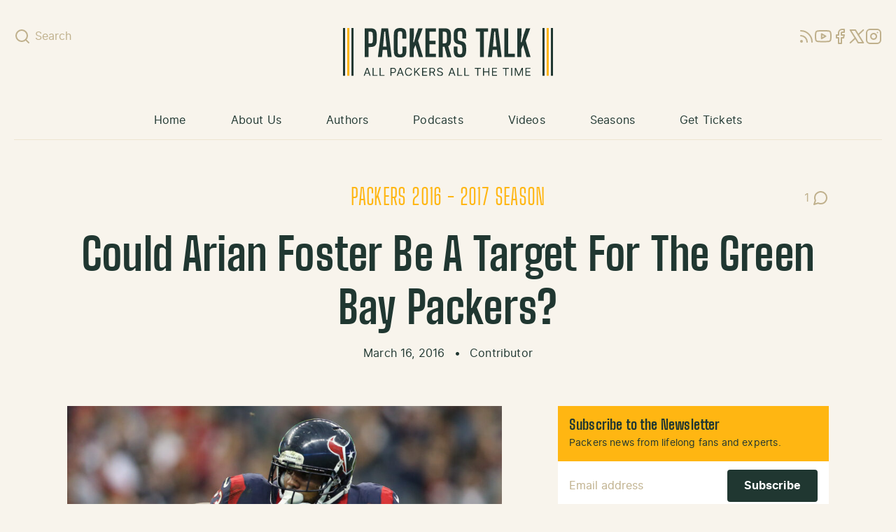

--- FILE ---
content_type: text/html; charset=UTF-8
request_url: https://packerstalk.com/2016/03/16/could-arian-foster-be-a-target-for-the-green-bay-packers/
body_size: 15923
content:
<!doctype html>
<html dir="ltr" lang="en-US">
  <head>
    <meta charset="utf-8">
    <meta name="viewport" content="width=device-width, initial-scale=1">
    <link rel="apple-touch-icon" sizes="180x180" href="/apple-touch-icon.png">
    <link rel="icon" type="image/png" sizes="32x32" href="/favicon-32x32.png">
    <link rel="icon" type="image/png" sizes="16x16" href="/favicon-16x16.png">
    <link rel="manifest" href="/site.webmanifest">
    <link rel="mask-icon" href="/safari-pinned-tab.svg" color="#203731">
    <meta name="msapplication-TileColor" content="#203731">
    <meta name="theme-color" content="#203731">
    <title>Could Arian Foster Be A Target For The Green Bay Packers? | PackersTalk.com Blog Posts and Podcasts</title>

		<!-- All in One SEO Pro 4.5.5 - aioseo.com -->
		<meta name="description" content="Former Pro-Bowler Arian Foster was released by the Houston Texans last week in a move to free up some salary cap space" />
		<meta name="robots" content="max-image-preview:large" />
		<meta name="google-site-verification" content="50jF7Kh3Hau1265sWN4xk4zFIU7MlRwOxJ-Ag7xS1jQ" />
		<meta name="keywords" content="arian foster,green bay packers,packers 2016 - 2017 season" />
		<link rel="canonical" href="https://packerstalk.com/2016/03/16/could-arian-foster-be-a-target-for-the-green-bay-packers/" />
		<meta name="generator" content="All in One SEO Pro (AIOSEO) 4.5.5" />
		<meta property="og:locale" content="en_US" />
		<meta property="og:site_name" content="PackersTalk.com Blog Posts and Podcasts | All Packers All The Time" />
		<meta property="og:type" content="article" />
		<meta property="og:title" content="Could Arian Foster Be A Target For The Green Bay Packers? | PackersTalk.com Blog Posts and Podcasts" />
		<meta property="og:description" content="Former Pro-Bowler Arian Foster was released by the Houston Texans last week in a move to free up some salary cap space" />
		<meta property="og:url" content="https://packerstalk.com/2016/03/16/could-arian-foster-be-a-target-for-the-green-bay-packers/" />
		<meta property="og:image" content="https://packerstalk.com/app/uploads/2016/03/adrianfoster-scaled.jpg" />
		<meta property="og:image:secure_url" content="https://packerstalk.com/app/uploads/2016/03/adrianfoster-scaled.jpg" />
		<meta property="og:image:width" content="2560" />
		<meta property="og:image:height" content="1651" />
		<meta property="article:published_time" content="2016-03-16T19:00:56+00:00" />
		<meta property="article:modified_time" content="2016-03-17T01:48:17+00:00" />
		<meta property="article:publisher" content="https://www.facebook.com/PackersTalkRadioNetwork/" />
		<meta name="twitter:card" content="summary_large_image" />
		<meta name="twitter:site" content="@packerstalknet" />
		<meta name="twitter:title" content="Could Arian Foster Be A Target For The Green Bay Packers? | PackersTalk.com Blog Posts and Podcasts" />
		<meta name="twitter:description" content="Former Pro-Bowler Arian Foster was released by the Houston Texans last week in a move to free up some salary cap space" />
		<meta name="twitter:creator" content="@packerstalknet" />
		<meta name="twitter:image" content="https://packerstalk.com/app/uploads/2016/03/adrianfoster-scaled.jpg" />
		<meta name="twitter:label1" content="Written by" />
		<meta name="twitter:data1" content="Contributor" />
		<meta name="twitter:label2" content="Est. reading time" />
		<meta name="twitter:data2" content="3 minutes" />
		<script type="application/ld+json" class="aioseo-schema">
			{"@context":"https:\/\/schema.org","@graph":[{"@type":"Article","@id":"https:\/\/packerstalk.com\/2016\/03\/16\/could-arian-foster-be-a-target-for-the-green-bay-packers\/#article","name":"Could Arian Foster Be A Target For The Green Bay Packers? | PackersTalk.com Blog Posts and Podcasts","headline":"Could Arian Foster Be A Target For The Green Bay Packers?","author":{"@id":"https:\/\/packerstalk.com\/author\/contributor\/#author"},"publisher":{"@id":"https:\/\/packerstalk.com\/#organization"},"image":{"@type":"ImageObject","url":"\/app\/uploads\/2016\/03\/adrianfoster-scaled.jpg","width":2560,"height":1651,"caption":"Adrian Foster for the Packers?"},"datePublished":"2016-03-16T14:00:56-05:00","dateModified":"2016-03-16T20:48:17-05:00","inLanguage":"en-US","commentCount":1,"mainEntityOfPage":{"@id":"https:\/\/packerstalk.com\/2016\/03\/16\/could-arian-foster-be-a-target-for-the-green-bay-packers\/#webpage"},"isPartOf":{"@id":"https:\/\/packerstalk.com\/2016\/03\/16\/could-arian-foster-be-a-target-for-the-green-bay-packers\/#webpage"},"articleSection":"Packers 2016 - 2017 Season, Arian Foster"},{"@type":"BreadcrumbList","@id":"https:\/\/packerstalk.com\/2016\/03\/16\/could-arian-foster-be-a-target-for-the-green-bay-packers\/#breadcrumblist","itemListElement":[{"@type":"ListItem","@id":"https:\/\/packerstalk.com\/#listItem","position":1,"name":"Home","item":"https:\/\/packerstalk.com\/","nextItem":"https:\/\/packerstalk.com\/2016\/#listItem"},{"@type":"ListItem","@id":"https:\/\/packerstalk.com\/2016\/#listItem","position":2,"name":"2016","item":"https:\/\/packerstalk.com\/2016\/","nextItem":"https:\/\/packerstalk.com\/2016\/03\/#listItem","previousItem":"https:\/\/packerstalk.com\/#listItem"},{"@type":"ListItem","@id":"https:\/\/packerstalk.com\/2016\/03\/#listItem","position":3,"name":"March","item":"https:\/\/packerstalk.com\/2016\/03\/","nextItem":"https:\/\/packerstalk.com\/2016\/03\/16\/#listItem","previousItem":"https:\/\/packerstalk.com\/2016\/#listItem"},{"@type":"ListItem","@id":"https:\/\/packerstalk.com\/2016\/03\/16\/#listItem","position":4,"name":"16","item":"https:\/\/packerstalk.com\/2016\/03\/16\/","nextItem":"https:\/\/packerstalk.com\/2016\/03\/16\/could-arian-foster-be-a-target-for-the-green-bay-packers\/#listItem","previousItem":"https:\/\/packerstalk.com\/2016\/03\/#listItem"},{"@type":"ListItem","@id":"https:\/\/packerstalk.com\/2016\/03\/16\/could-arian-foster-be-a-target-for-the-green-bay-packers\/#listItem","position":5,"name":"Could Arian Foster Be A Target For The Green Bay Packers?","previousItem":"https:\/\/packerstalk.com\/2016\/03\/16\/#listItem"}]},{"@type":"Organization","@id":"https:\/\/packerstalk.com\/#organization","name":"Packers Talk, LLC","url":"https:\/\/packerstalk.com\/","logo":{"@type":"ImageObject","url":"\/app\/uploads\/2024\/02\/cropped-PT-logo-new.png","@id":"https:\/\/packerstalk.com\/2016\/03\/16\/could-arian-foster-be-a-target-for-the-green-bay-packers\/#organizationLogo"},"image":{"@id":"https:\/\/packerstalk.com\/#organizationLogo"},"sameAs":["https:\/\/www.facebook.com\/PackersTalkRadioNetwork\/","https:\/\/twitter.com\/packerstalknet","https:\/\/www.instagram.com\/packerstalknetwork\/","https:\/\/www.youtube.com\/channel\/UC2fPsw9ggcHiokvHLiGyXAQ"]},{"@type":"Person","@id":"https:\/\/packerstalk.com\/author\/contributor\/#author","url":"https:\/\/packerstalk.com\/author\/contributor\/","name":"Contributor","image":{"@type":"ImageObject","@id":"https:\/\/packerstalk.com\/2016\/03\/16\/could-arian-foster-be-a-target-for-the-green-bay-packers\/#authorImage","url":"https:\/\/secure.gravatar.com\/avatar\/652dca62d7ecbec8366e3aa59a9b832a?s=96&d=wavatar&r=r","width":96,"height":96,"caption":"Contributor"}},{"@type":"WebPage","@id":"https:\/\/packerstalk.com\/2016\/03\/16\/could-arian-foster-be-a-target-for-the-green-bay-packers\/#webpage","url":"https:\/\/packerstalk.com\/2016\/03\/16\/could-arian-foster-be-a-target-for-the-green-bay-packers\/","name":"Could Arian Foster Be A Target For The Green Bay Packers? | PackersTalk.com Blog Posts and Podcasts","description":"Former Pro-Bowler Arian Foster was released by the Houston Texans last week in a move to free up some salary cap space","inLanguage":"en-US","isPartOf":{"@id":"https:\/\/packerstalk.com\/#website"},"breadcrumb":{"@id":"https:\/\/packerstalk.com\/2016\/03\/16\/could-arian-foster-be-a-target-for-the-green-bay-packers\/#breadcrumblist"},"author":{"@id":"https:\/\/packerstalk.com\/author\/contributor\/#author"},"creator":{"@id":"https:\/\/packerstalk.com\/author\/contributor\/#author"},"image":{"@type":"ImageObject","url":"\/app\/uploads\/2016\/03\/adrianfoster-scaled.jpg","@id":"https:\/\/packerstalk.com\/2016\/03\/16\/could-arian-foster-be-a-target-for-the-green-bay-packers\/#mainImage","width":2560,"height":1651,"caption":"Adrian Foster for the Packers?"},"primaryImageOfPage":{"@id":"https:\/\/packerstalk.com\/2016\/03\/16\/could-arian-foster-be-a-target-for-the-green-bay-packers\/#mainImage"},"datePublished":"2016-03-16T14:00:56-05:00","dateModified":"2016-03-16T20:48:17-05:00"},{"@type":"WebSite","@id":"https:\/\/packerstalk.com\/#website","url":"https:\/\/packerstalk.com\/","name":"PackersTalk.com","alternateName":"Packers Talk","description":"All Packers All The Time","inLanguage":"en-US","publisher":{"@id":"https:\/\/packerstalk.com\/#organization"}}]}
		</script>
		<!-- All in One SEO Pro -->

		<!-- This site uses the Google Analytics by ExactMetrics plugin v7.24.3 - Using Analytics tracking - https://www.exactmetrics.com/ -->
							<script src="//www.googletagmanager.com/gtag/js?id=G-H6MEWL5C2P"  data-cfasync="false" data-wpfc-render="false" async></script>
			<script data-cfasync="false" data-wpfc-render="false">
				var em_version = '7.24.3';
				var em_track_user = true;
				var em_no_track_reason = '';
								var ExactMetricsDefaultLocations = {"page_location":"https:\/\/packerstalk.com\/2016\/03\/16\/could-arian-foster-be-a-target-for-the-green-bay-packers\/"};
				if ( typeof ExactMetricsPrivacyGuardFilter === 'function' ) {
					var ExactMetricsLocations = (typeof ExactMetricsExcludeQuery === 'object') ? ExactMetricsPrivacyGuardFilter( ExactMetricsExcludeQuery ) : ExactMetricsPrivacyGuardFilter( ExactMetricsDefaultLocations );
				} else {
					var ExactMetricsLocations = (typeof ExactMetricsExcludeQuery === 'object') ? ExactMetricsExcludeQuery : ExactMetricsDefaultLocations;
				}

								var disableStrs = [
										'ga-disable-G-H6MEWL5C2P',
									];

				/* Function to detect opted out users */
				function __gtagTrackerIsOptedOut() {
					for (var index = 0; index < disableStrs.length; index++) {
						if (document.cookie.indexOf(disableStrs[index] + '=true') > -1) {
							return true;
						}
					}

					return false;
				}

				/* Disable tracking if the opt-out cookie exists. */
				if (__gtagTrackerIsOptedOut()) {
					for (var index = 0; index < disableStrs.length; index++) {
						window[disableStrs[index]] = true;
					}
				}

				/* Opt-out function */
				function __gtagTrackerOptout() {
					for (var index = 0; index < disableStrs.length; index++) {
						document.cookie = disableStrs[index] + '=true; expires=Thu, 31 Dec 2099 23:59:59 UTC; path=/';
						window[disableStrs[index]] = true;
					}
				}

				if ('undefined' === typeof gaOptout) {
					function gaOptout() {
						__gtagTrackerOptout();
					}
				}
								window.dataLayer = window.dataLayer || [];

				window.ExactMetricsDualTracker = {
					helpers: {},
					trackers: {},
				};
				if (em_track_user) {
					function __gtagDataLayer() {
						dataLayer.push(arguments);
					}

					function __gtagTracker(type, name, parameters) {
						if (!parameters) {
							parameters = {};
						}

						if (parameters.send_to) {
							__gtagDataLayer.apply(null, arguments);
							return;
						}

						if (type === 'event') {
														parameters.send_to = exactmetrics_frontend.v4_id;
							var hookName = name;
							if (typeof parameters['event_category'] !== 'undefined') {
								hookName = parameters['event_category'] + ':' + name;
							}

							if (typeof ExactMetricsDualTracker.trackers[hookName] !== 'undefined') {
								ExactMetricsDualTracker.trackers[hookName](parameters);
							} else {
								__gtagDataLayer('event', name, parameters);
							}
							
						} else {
							__gtagDataLayer.apply(null, arguments);
						}
					}

					__gtagTracker('js', new Date());
					__gtagTracker('set', {
						'developer_id.dNDMyYj': true,
											});
					if ( ExactMetricsLocations.page_location ) {
						__gtagTracker('set', ExactMetricsLocations);
					}
										__gtagTracker('config', 'G-H6MEWL5C2P', {"forceSSL":"true"} );
															window.gtag = __gtagTracker;										(function () {
						/* https://developers.google.com/analytics/devguides/collection/analyticsjs/ */
						/* ga and __gaTracker compatibility shim. */
						var noopfn = function () {
							return null;
						};
						var newtracker = function () {
							return new Tracker();
						};
						var Tracker = function () {
							return null;
						};
						var p = Tracker.prototype;
						p.get = noopfn;
						p.set = noopfn;
						p.send = function () {
							var args = Array.prototype.slice.call(arguments);
							args.unshift('send');
							__gaTracker.apply(null, args);
						};
						var __gaTracker = function () {
							var len = arguments.length;
							if (len === 0) {
								return;
							}
							var f = arguments[len - 1];
							if (typeof f !== 'object' || f === null || typeof f.hitCallback !== 'function') {
								if ('send' === arguments[0]) {
									var hitConverted, hitObject = false, action;
									if ('event' === arguments[1]) {
										if ('undefined' !== typeof arguments[3]) {
											hitObject = {
												'eventAction': arguments[3],
												'eventCategory': arguments[2],
												'eventLabel': arguments[4],
												'value': arguments[5] ? arguments[5] : 1,
											}
										}
									}
									if ('pageview' === arguments[1]) {
										if ('undefined' !== typeof arguments[2]) {
											hitObject = {
												'eventAction': 'page_view',
												'page_path': arguments[2],
											}
										}
									}
									if (typeof arguments[2] === 'object') {
										hitObject = arguments[2];
									}
									if (typeof arguments[5] === 'object') {
										Object.assign(hitObject, arguments[5]);
									}
									if ('undefined' !== typeof arguments[1].hitType) {
										hitObject = arguments[1];
										if ('pageview' === hitObject.hitType) {
											hitObject.eventAction = 'page_view';
										}
									}
									if (hitObject) {
										action = 'timing' === arguments[1].hitType ? 'timing_complete' : hitObject.eventAction;
										hitConverted = mapArgs(hitObject);
										__gtagTracker('event', action, hitConverted);
									}
								}
								return;
							}

							function mapArgs(args) {
								var arg, hit = {};
								var gaMap = {
									'eventCategory': 'event_category',
									'eventAction': 'event_action',
									'eventLabel': 'event_label',
									'eventValue': 'event_value',
									'nonInteraction': 'non_interaction',
									'timingCategory': 'event_category',
									'timingVar': 'name',
									'timingValue': 'value',
									'timingLabel': 'event_label',
									'page': 'page_path',
									'location': 'page_location',
									'title': 'page_title',
									'referrer' : 'page_referrer',
								};
								for (arg in args) {
																		if (!(!args.hasOwnProperty(arg) || !gaMap.hasOwnProperty(arg))) {
										hit[gaMap[arg]] = args[arg];
									} else {
										hit[arg] = args[arg];
									}
								}
								return hit;
							}

							try {
								f.hitCallback();
							} catch (ex) {
							}
						};
						__gaTracker.create = newtracker;
						__gaTracker.getByName = newtracker;
						__gaTracker.getAll = function () {
							return [];
						};
						__gaTracker.remove = noopfn;
						__gaTracker.loaded = true;
						window['__gaTracker'] = __gaTracker;
					})();
									} else {
										console.log("");
					(function () {
						function __gtagTracker() {
							return null;
						}

						window['__gtagTracker'] = __gtagTracker;
						window['gtag'] = __gtagTracker;
					})();
									}
			</script>
				<!-- / Google Analytics by ExactMetrics -->
		<style id='global-styles-inline-css'>
body{--wp--preset--color--black: #000000;--wp--preset--color--cyan-bluish-gray: #abb8c3;--wp--preset--color--white: #ffffff;--wp--preset--color--pale-pink: #f78da7;--wp--preset--color--vivid-red: #cf2e2e;--wp--preset--color--luminous-vivid-orange: #ff6900;--wp--preset--color--luminous-vivid-amber: #fcb900;--wp--preset--color--light-green-cyan: #7bdcb5;--wp--preset--color--vivid-green-cyan: #00d084;--wp--preset--color--pale-cyan-blue: #8ed1fc;--wp--preset--color--vivid-cyan-blue: #0693e3;--wp--preset--color--vivid-purple: #9b51e0;--wp--preset--color--transparent: transparent;--wp--preset--color--green-100: #2c5147;--wp--preset--color--green-200: #203731;--wp--preset--color--gold-100: #fec33e;--wp--preset--color--gold-200: #ffb612;--wp--preset--color--beige-100: #f8f4ec;--wp--preset--color--beige-200: #ede5d2;--wp--preset--color--beige-300: #dfd6c0;--wp--preset--color--beige-400: #bfb08c;--wp--preset--color--beige-500: #928b7e;--wp--preset--color--beige-600: #61563c;--wp--preset--color--blue-100: #2469dd;--wp--preset--color--blue-200: #113f8e;--wp--preset--color--highlight: #ffc;--wp--preset--gradient--vivid-cyan-blue-to-vivid-purple: linear-gradient(135deg,rgba(6,147,227,1) 0%,rgb(155,81,224) 100%);--wp--preset--gradient--light-green-cyan-to-vivid-green-cyan: linear-gradient(135deg,rgb(122,220,180) 0%,rgb(0,208,130) 100%);--wp--preset--gradient--luminous-vivid-amber-to-luminous-vivid-orange: linear-gradient(135deg,rgba(252,185,0,1) 0%,rgba(255,105,0,1) 100%);--wp--preset--gradient--luminous-vivid-orange-to-vivid-red: linear-gradient(135deg,rgba(255,105,0,1) 0%,rgb(207,46,46) 100%);--wp--preset--gradient--very-light-gray-to-cyan-bluish-gray: linear-gradient(135deg,rgb(238,238,238) 0%,rgb(169,184,195) 100%);--wp--preset--gradient--cool-to-warm-spectrum: linear-gradient(135deg,rgb(74,234,220) 0%,rgb(151,120,209) 20%,rgb(207,42,186) 40%,rgb(238,44,130) 60%,rgb(251,105,98) 80%,rgb(254,248,76) 100%);--wp--preset--gradient--blush-light-purple: linear-gradient(135deg,rgb(255,206,236) 0%,rgb(152,150,240) 100%);--wp--preset--gradient--blush-bordeaux: linear-gradient(135deg,rgb(254,205,165) 0%,rgb(254,45,45) 50%,rgb(107,0,62) 100%);--wp--preset--gradient--luminous-dusk: linear-gradient(135deg,rgb(255,203,112) 0%,rgb(199,81,192) 50%,rgb(65,88,208) 100%);--wp--preset--gradient--pale-ocean: linear-gradient(135deg,rgb(255,245,203) 0%,rgb(182,227,212) 50%,rgb(51,167,181) 100%);--wp--preset--gradient--electric-grass: linear-gradient(135deg,rgb(202,248,128) 0%,rgb(113,206,126) 100%);--wp--preset--gradient--midnight: linear-gradient(135deg,rgb(2,3,129) 0%,rgb(40,116,252) 100%);--wp--preset--font-size--small: 13px;--wp--preset--font-size--medium: 20px;--wp--preset--font-size--large: 36px;--wp--preset--font-size--x-large: 42px;--wp--preset--font-size--xs: 0.75rem;--wp--preset--font-size--sm: 0.875rem;--wp--preset--font-size--base: 1rem;--wp--preset--font-size--md: 1.125rem;--wp--preset--font-size--lg: 1.25rem;--wp--preset--font-size--xl: 1.375rem;--wp--preset--font-size--2-xl: 1.75rem;--wp--preset--font-size--3-xl: 2rem;--wp--preset--font-size--4-xl: 3rem;--wp--preset--font-size--5-xl: 4rem;--wp--preset--font-family--sans: Inter,ui-sans-serif,system-ui,-apple-system,BlinkMacSystemFont,"Segoe UI",Roboto,"Helvetica Neue",Arial,"Noto Sans",sans-serif,"Apple Color Emoji","Segoe UI Emoji","Segoe UI Symbol","Noto Color Emoji";--wp--preset--font-family--serif: ui-serif,Georgia,Cambria,"Times New Roman",Times,serif;--wp--preset--font-family--mono: ui-monospace,SFMono-Regular,Menlo,Monaco,Consolas,"Liberation Mono","Courier New",monospace;--wp--preset--font-family--display: "BigShoulders", "Arial Narrow", Arial, sans-serif;--wp--preset--spacing--20: 0.44rem;--wp--preset--spacing--30: 0.67rem;--wp--preset--spacing--40: 1rem;--wp--preset--spacing--50: 1.5rem;--wp--preset--spacing--60: 2.25rem;--wp--preset--spacing--70: 3.38rem;--wp--preset--spacing--80: 5.06rem;--wp--preset--shadow--natural: 6px 6px 9px rgba(0, 0, 0, 0.2);--wp--preset--shadow--deep: 12px 12px 50px rgba(0, 0, 0, 0.4);--wp--preset--shadow--sharp: 6px 6px 0px rgba(0, 0, 0, 0.2);--wp--preset--shadow--outlined: 6px 6px 0px -3px rgba(255, 255, 255, 1), 6px 6px rgba(0, 0, 0, 1);--wp--preset--shadow--crisp: 6px 6px 0px rgba(0, 0, 0, 1);}body { margin: 0; }.wp-site-blocks > .alignleft { float: left; margin-right: 2em; }.wp-site-blocks > .alignright { float: right; margin-left: 2em; }.wp-site-blocks > .aligncenter { justify-content: center; margin-left: auto; margin-right: auto; }:where(.is-layout-flex){gap: 0.5em;}:where(.is-layout-grid){gap: 0.5em;}body .is-layout-flow > .alignleft{float: left;margin-inline-start: 0;margin-inline-end: 2em;}body .is-layout-flow > .alignright{float: right;margin-inline-start: 2em;margin-inline-end: 0;}body .is-layout-flow > .aligncenter{margin-left: auto !important;margin-right: auto !important;}body .is-layout-constrained > .alignleft{float: left;margin-inline-start: 0;margin-inline-end: 2em;}body .is-layout-constrained > .alignright{float: right;margin-inline-start: 2em;margin-inline-end: 0;}body .is-layout-constrained > .aligncenter{margin-left: auto !important;margin-right: auto !important;}body .is-layout-constrained > :where(:not(.alignleft):not(.alignright):not(.alignfull)){max-width: var(--wp--style--global--content-size);margin-left: auto !important;margin-right: auto !important;}body .is-layout-constrained > .alignwide{max-width: var(--wp--style--global--wide-size);}body .is-layout-flex{display: flex;}body .is-layout-flex{flex-wrap: wrap;align-items: center;}body .is-layout-flex > *{margin: 0;}body .is-layout-grid{display: grid;}body .is-layout-grid > *{margin: 0;}body{padding-top: 0px;padding-right: 0px;padding-bottom: 0px;padding-left: 0px;}a:where(:not(.wp-element-button)){text-decoration: underline;}.wp-element-button, .wp-block-button__link{background-color: #32373c;border-width: 0;color: #fff;font-family: inherit;font-size: inherit;line-height: inherit;padding: calc(0.667em + 2px) calc(1.333em + 2px);text-decoration: none;}.has-black-color{color: var(--wp--preset--color--black) !important;}.has-cyan-bluish-gray-color{color: var(--wp--preset--color--cyan-bluish-gray) !important;}.has-white-color{color: var(--wp--preset--color--white) !important;}.has-pale-pink-color{color: var(--wp--preset--color--pale-pink) !important;}.has-vivid-red-color{color: var(--wp--preset--color--vivid-red) !important;}.has-luminous-vivid-orange-color{color: var(--wp--preset--color--luminous-vivid-orange) !important;}.has-luminous-vivid-amber-color{color: var(--wp--preset--color--luminous-vivid-amber) !important;}.has-light-green-cyan-color{color: var(--wp--preset--color--light-green-cyan) !important;}.has-vivid-green-cyan-color{color: var(--wp--preset--color--vivid-green-cyan) !important;}.has-pale-cyan-blue-color{color: var(--wp--preset--color--pale-cyan-blue) !important;}.has-vivid-cyan-blue-color{color: var(--wp--preset--color--vivid-cyan-blue) !important;}.has-vivid-purple-color{color: var(--wp--preset--color--vivid-purple) !important;}.has-transparent-color{color: var(--wp--preset--color--transparent) !important;}.has-green-100-color{color: var(--wp--preset--color--green-100) !important;}.has-green-200-color{color: var(--wp--preset--color--green-200) !important;}.has-gold-100-color{color: var(--wp--preset--color--gold-100) !important;}.has-gold-200-color{color: var(--wp--preset--color--gold-200) !important;}.has-beige-100-color{color: var(--wp--preset--color--beige-100) !important;}.has-beige-200-color{color: var(--wp--preset--color--beige-200) !important;}.has-beige-300-color{color: var(--wp--preset--color--beige-300) !important;}.has-beige-400-color{color: var(--wp--preset--color--beige-400) !important;}.has-beige-500-color{color: var(--wp--preset--color--beige-500) !important;}.has-beige-600-color{color: var(--wp--preset--color--beige-600) !important;}.has-blue-100-color{color: var(--wp--preset--color--blue-100) !important;}.has-blue-200-color{color: var(--wp--preset--color--blue-200) !important;}.has-highlight-color{color: var(--wp--preset--color--highlight) !important;}.has-black-background-color{background-color: var(--wp--preset--color--black) !important;}.has-cyan-bluish-gray-background-color{background-color: var(--wp--preset--color--cyan-bluish-gray) !important;}.has-white-background-color{background-color: var(--wp--preset--color--white) !important;}.has-pale-pink-background-color{background-color: var(--wp--preset--color--pale-pink) !important;}.has-vivid-red-background-color{background-color: var(--wp--preset--color--vivid-red) !important;}.has-luminous-vivid-orange-background-color{background-color: var(--wp--preset--color--luminous-vivid-orange) !important;}.has-luminous-vivid-amber-background-color{background-color: var(--wp--preset--color--luminous-vivid-amber) !important;}.has-light-green-cyan-background-color{background-color: var(--wp--preset--color--light-green-cyan) !important;}.has-vivid-green-cyan-background-color{background-color: var(--wp--preset--color--vivid-green-cyan) !important;}.has-pale-cyan-blue-background-color{background-color: var(--wp--preset--color--pale-cyan-blue) !important;}.has-vivid-cyan-blue-background-color{background-color: var(--wp--preset--color--vivid-cyan-blue) !important;}.has-vivid-purple-background-color{background-color: var(--wp--preset--color--vivid-purple) !important;}.has-transparent-background-color{background-color: var(--wp--preset--color--transparent) !important;}.has-green-100-background-color{background-color: var(--wp--preset--color--green-100) !important;}.has-green-200-background-color{background-color: var(--wp--preset--color--green-200) !important;}.has-gold-100-background-color{background-color: var(--wp--preset--color--gold-100) !important;}.has-gold-200-background-color{background-color: var(--wp--preset--color--gold-200) !important;}.has-beige-100-background-color{background-color: var(--wp--preset--color--beige-100) !important;}.has-beige-200-background-color{background-color: var(--wp--preset--color--beige-200) !important;}.has-beige-300-background-color{background-color: var(--wp--preset--color--beige-300) !important;}.has-beige-400-background-color{background-color: var(--wp--preset--color--beige-400) !important;}.has-beige-500-background-color{background-color: var(--wp--preset--color--beige-500) !important;}.has-beige-600-background-color{background-color: var(--wp--preset--color--beige-600) !important;}.has-blue-100-background-color{background-color: var(--wp--preset--color--blue-100) !important;}.has-blue-200-background-color{background-color: var(--wp--preset--color--blue-200) !important;}.has-highlight-background-color{background-color: var(--wp--preset--color--highlight) !important;}.has-black-border-color{border-color: var(--wp--preset--color--black) !important;}.has-cyan-bluish-gray-border-color{border-color: var(--wp--preset--color--cyan-bluish-gray) !important;}.has-white-border-color{border-color: var(--wp--preset--color--white) !important;}.has-pale-pink-border-color{border-color: var(--wp--preset--color--pale-pink) !important;}.has-vivid-red-border-color{border-color: var(--wp--preset--color--vivid-red) !important;}.has-luminous-vivid-orange-border-color{border-color: var(--wp--preset--color--luminous-vivid-orange) !important;}.has-luminous-vivid-amber-border-color{border-color: var(--wp--preset--color--luminous-vivid-amber) !important;}.has-light-green-cyan-border-color{border-color: var(--wp--preset--color--light-green-cyan) !important;}.has-vivid-green-cyan-border-color{border-color: var(--wp--preset--color--vivid-green-cyan) !important;}.has-pale-cyan-blue-border-color{border-color: var(--wp--preset--color--pale-cyan-blue) !important;}.has-vivid-cyan-blue-border-color{border-color: var(--wp--preset--color--vivid-cyan-blue) !important;}.has-vivid-purple-border-color{border-color: var(--wp--preset--color--vivid-purple) !important;}.has-transparent-border-color{border-color: var(--wp--preset--color--transparent) !important;}.has-green-100-border-color{border-color: var(--wp--preset--color--green-100) !important;}.has-green-200-border-color{border-color: var(--wp--preset--color--green-200) !important;}.has-gold-100-border-color{border-color: var(--wp--preset--color--gold-100) !important;}.has-gold-200-border-color{border-color: var(--wp--preset--color--gold-200) !important;}.has-beige-100-border-color{border-color: var(--wp--preset--color--beige-100) !important;}.has-beige-200-border-color{border-color: var(--wp--preset--color--beige-200) !important;}.has-beige-300-border-color{border-color: var(--wp--preset--color--beige-300) !important;}.has-beige-400-border-color{border-color: var(--wp--preset--color--beige-400) !important;}.has-beige-500-border-color{border-color: var(--wp--preset--color--beige-500) !important;}.has-beige-600-border-color{border-color: var(--wp--preset--color--beige-600) !important;}.has-blue-100-border-color{border-color: var(--wp--preset--color--blue-100) !important;}.has-blue-200-border-color{border-color: var(--wp--preset--color--blue-200) !important;}.has-highlight-border-color{border-color: var(--wp--preset--color--highlight) !important;}.has-vivid-cyan-blue-to-vivid-purple-gradient-background{background: var(--wp--preset--gradient--vivid-cyan-blue-to-vivid-purple) !important;}.has-light-green-cyan-to-vivid-green-cyan-gradient-background{background: var(--wp--preset--gradient--light-green-cyan-to-vivid-green-cyan) !important;}.has-luminous-vivid-amber-to-luminous-vivid-orange-gradient-background{background: var(--wp--preset--gradient--luminous-vivid-amber-to-luminous-vivid-orange) !important;}.has-luminous-vivid-orange-to-vivid-red-gradient-background{background: var(--wp--preset--gradient--luminous-vivid-orange-to-vivid-red) !important;}.has-very-light-gray-to-cyan-bluish-gray-gradient-background{background: var(--wp--preset--gradient--very-light-gray-to-cyan-bluish-gray) !important;}.has-cool-to-warm-spectrum-gradient-background{background: var(--wp--preset--gradient--cool-to-warm-spectrum) !important;}.has-blush-light-purple-gradient-background{background: var(--wp--preset--gradient--blush-light-purple) !important;}.has-blush-bordeaux-gradient-background{background: var(--wp--preset--gradient--blush-bordeaux) !important;}.has-luminous-dusk-gradient-background{background: var(--wp--preset--gradient--luminous-dusk) !important;}.has-pale-ocean-gradient-background{background: var(--wp--preset--gradient--pale-ocean) !important;}.has-electric-grass-gradient-background{background: var(--wp--preset--gradient--electric-grass) !important;}.has-midnight-gradient-background{background: var(--wp--preset--gradient--midnight) !important;}.has-small-font-size{font-size: var(--wp--preset--font-size--small) !important;}.has-medium-font-size{font-size: var(--wp--preset--font-size--medium) !important;}.has-large-font-size{font-size: var(--wp--preset--font-size--large) !important;}.has-x-large-font-size{font-size: var(--wp--preset--font-size--x-large) !important;}.has-xs-font-size{font-size: var(--wp--preset--font-size--xs) !important;}.has-sm-font-size{font-size: var(--wp--preset--font-size--sm) !important;}.has-base-font-size{font-size: var(--wp--preset--font-size--base) !important;}.has-md-font-size{font-size: var(--wp--preset--font-size--md) !important;}.has-lg-font-size{font-size: var(--wp--preset--font-size--lg) !important;}.has-xl-font-size{font-size: var(--wp--preset--font-size--xl) !important;}.has-2-xl-font-size{font-size: var(--wp--preset--font-size--2-xl) !important;}.has-3-xl-font-size{font-size: var(--wp--preset--font-size--3-xl) !important;}.has-4-xl-font-size{font-size: var(--wp--preset--font-size--4-xl) !important;}.has-5-xl-font-size{font-size: var(--wp--preset--font-size--5-xl) !important;}.has-sans-font-family{font-family: var(--wp--preset--font-family--sans) !important;}.has-serif-font-family{font-family: var(--wp--preset--font-family--serif) !important;}.has-mono-font-family{font-family: var(--wp--preset--font-family--mono) !important;}.has-display-font-family{font-family: var(--wp--preset--font-family--display) !important;}
.wp-block-navigation a:where(:not(.wp-element-button)){color: inherit;}
:where(.wp-block-post-template.is-layout-flex){gap: 1.25em;}:where(.wp-block-post-template.is-layout-grid){gap: 1.25em;}
:where(.wp-block-columns.is-layout-flex){gap: 2em;}:where(.wp-block-columns.is-layout-grid){gap: 2em;}
.wp-block-pullquote{font-size: 1.5em;line-height: 1.6;}
</style>
<link rel="stylesheet" href="/app/themes/packerstalk.com/public/css/app.83cd9d.css"><script src="/app/plugins/google-analytics-dashboard-for-wp/assets/js/frontend-gtag.min.js?ver=7.24.3"></script><script data-cfasync="false" data-wpfc-render="false" id='exactmetrics-frontend-script-js-extra'>var exactmetrics_frontend = {"js_events_tracking":"true","download_extensions":"zip,mp3,mpeg,pdf,doc,ppt,xls,jpeg,png,gif,tiff","inbound_paths":"[{\"path\":\"\\\/go\\\/\",\"label\":\"affiliate\"},{\"path\":\"\\\/recommend\\\/\",\"label\":\"affiliate\"}]","home_url":"https:\/\/packerstalk.com","hash_tracking":"false","v4_id":"G-H6MEWL5C2P"};</script>
<meta name="cdp-version" content="1.4.6" /><link rel="icon" href="/app/uploads/2024/02/cropped-PT-logo-new-32x32.png" sizes="32x32">
<link rel="icon" href="/app/uploads/2024/02/cropped-PT-logo-new-192x192.png" sizes="192x192">
<link rel="apple-touch-icon" href="/app/uploads/2024/02/cropped-PT-logo-new-180x180.png">
<meta name="msapplication-TileImage" content="/app/uploads/2024/02/cropped-PT-logo-new-270x270.png">
  </head>

  <body class="post-template-default single single-post postid-10252 single-format-standard wp-embed-responsive could-arian-foster-be-a-target-for-the-green-bay-packers">
        
    <div id="app">
      <a class="sr-only focus:not-sr-only" href="#main">
  Skip to content
</a>

<svg xmlns="http://www.w3.org/2000/svg" xmlns:xlink="http://www.w3.org/1999/xlink" width="0" height="0" style="visibility: hidden;">
  <symbol xmlns="http://www.w3.org/2000/svg" fill="none" stroke="currentColor" stroke-width="2" stroke-linecap="round" stroke-linejoin="round" viewBox="0 0 24 24" id="close">
    <line x1="18" y1="6" x2="6" y2="18"></line>
    <line x1="6" y1="6" x2="18" y2="18"></line>
  </symbol>
  <symbol xmlns="http://www.w3.org/2000/svg" fill="none" stroke="currentColor" stroke-linecap="round" stroke-linejoin="round" stroke-width="2" viewBox="0 0 24 24" id="facebook">
    <path d="M18 2h-3a5 5 0 0 0-5 5v3H7v4h3v8h4v-8h3l1-4h-4V7a1 1 0 0 1 1-1h3z"></path>
  </symbol>
  <symbol xmlns="http://www.w3.org/2000/svg" fill="none" stroke="currentColor" stroke-linecap="round" stroke-linejoin="round" stroke-width="2" viewBox="0 0 24 24" id="instagram">
    <rect width="20" height="20" x="2" y="2" rx="5" ry="5"></rect>
    <path d="M16 11.37A4 4 0 1 1 12.63 8 4 4 0 0 1 16 11.37zM17.5 6.5h.01"></path>
  </symbol>
  <symbol fill="none" xmlns="http://www.w3.org/2000/svg" viewBox="0 0 24 24" id="menu">
    <path d="M3 12H21" stroke="currentColor" stroke-width="2" stroke-linecap="round" stroke-linejoin="round"></path>
    <path d="M3 6H21" stroke="currentColor" stroke-width="2" stroke-linecap="round" stroke-linejoin="round"></path>
    <path d="M3 18H21" stroke="currentColor" stroke-width="2" stroke-linecap="round" stroke-linejoin="round"></path>
  </symbol>
  <symbol xmlns="http://www.w3.org/2000/svg" fill="none" stroke="currentColor" stroke-linecap="round" stroke-linejoin="round" stroke-width="2" viewBox="0 0 24 24" id="linkedin">
    <path d="M16 8a6 6 0 0 1 6 6v7h-4v-7a2 2 0 0 0-2-2 2 2 0 0 0-2 2v7h-4v-7a6 6 0 0 1 6-6z"></path><rect x="2" y="9" width="4" height="12"></rect><circle cx="4" cy="4" r="2"></circle>
  </symbol>
  <symbol xmlns="http://www.w3.org/2000/svg" fill="none" stroke="currentColor" stroke-linecap="round" stroke-linejoin="round" stroke-width="2" viewBox="0 0 24 24" id="message-circle">
    <path d="M21 11.5a8.38 8.38 0 0 1-.9 3.8 8.5 8.5 0 0 1-7.6 4.7 8.38 8.38 0 0 1-3.8-.9L3 21l1.9-5.7a8.38 8.38 0 0 1-.9-3.8 8.5 8.5 0 0 1 4.7-7.6 8.38 8.38 0 0 1 3.8-.9h.5a8.48 8.48 0 0 1 8 8v.5z"></path>
  </symbol>
  <symbol xmlns="http://www.w3.org/2000/svg" fill="none" stroke="currentColor" stroke-linecap="round" stroke-linejoin="round" stroke-width="2" viewBox="0 0 24 24" id="play-circle">
    <circle cx="12" cy="12" r="10"></circle><polygon points="10 8 16 12 10 16 10 8"></polygon>
  </symbol>
  <symbol xmlns="http://www.w3.org/2000/svg" fill="none" stroke="currentColor" stroke-linecap="round" stroke-linejoin="round" stroke-width="2" viewBox="0 0 24 24" id="rss">
    <path d="M4 11a9 9 0 0 1 9 9M4 4a16 16 0 0 1 16 16"></path>
    <circle cx="5" cy="19" r="1"></circle>
  </symbol>
  <symbol xmlns="http://www.w3.org/2000/svg" fill="none" stroke="currentColor" stroke-linecap="round" stroke-linejoin="round" stroke-width="2" viewBox="0 0 24 24" id="search">
    <circle cx="11" cy="11" r="8"></circle>
    <path d="m21 21-4.35-4.35"></path>
  </symbol>
  <symbol xmlns="http://www.w3.org/2000/svg" fill="none" stroke="currentColor" stroke-linecap="round" stroke-linejoin="round" stroke-width="2" viewBox="0 0 24 24" id="tiktok">
    <path class="st0" d="M12.4,1.5c1.1,0,2.3,0,3.4,0c0.1,1.3,0.5,2.7,1.6,3.7c1,1,2.4,1.4,3.7,1.6v3.5c-1.2-0.1-2.5-0.3-3.7-0.9 c-0.5-0.3-1-0.5-1.4-0.8c0,2.5,0,5.1,0,7.7c-0.1,1.2-0.4,2.4-1.2,3.4c-1.1,1.7-3.1,2.8-5.2,2.8c-1.2,0.1-2.5-0.3-3.6-0.9 c-1.7-1-3-3-3.2-5c0-0.4,0-0.9,0-1.3c0.2-1.7,1-3.2,2.3-4.4c1.5-1.2,3.5-1.8,5.3-1.5c0,1.3,0,2.6,0,3.8c-0.9-0.3-1.9-0.2-2.6,0.3 c-0.5,0.3-1,0.9-1.2,1.6c-0.2,0.4-0.2,1-0.1,1.4c0.2,1.4,1.6,2.6,3.1,2.5c1,0,1.9-0.6,2.4-1.4c0.2-0.3,0.3-0.6,0.3-1 c0.1-1.6,0.1-3.1,0.1-4.7C12.4,8.6,12.4,5,12.4,1.5z"/>
  </symbol>
  <symbol xmlns="http://www.w3.org/2000/svg" fill="none" stroke="currentColor" stroke-linecap="round" stroke-linejoin="round" stroke-width="2" viewBox="0 0 24 24" id="twitter">
    <path d="M23 3a10.9 10.9 0 0 1-3.14 1.53 4.48 4.48 0 0 0-7.86 3v1A10.66 10.66 0 0 1 3 4s-4 9 5 13a11.64 11.64 0 0 1-7 2c9 5 20 0 20-11.5a4.5 4.5 0 0 0-.08-.83A7.72 7.72 0 0 0 23 3z"></path>
  </symbol>
  <symbol xmlns="http://www.w3.org/2000/svg" fill="none" stroke="currentColor" stroke-linecap="round" stroke-linejoin="round" stroke-width="2" viewBox="0 0 24 24" id="twitter-x">
    <polygon class="st0" points="21.3,21.1 9.9,2.9 2.7,2.9 14.1,21.1 "/>
    <line class="st0" x1="2.7" y1="21.1" x2="9.9" y2="14.5"/>
    <line class="st0" x1="14.1" y1="9.5" x2="21.3" y2="2.9"/>
  </symbol>
  <symbol xmlns="http://www.w3.org/2000/svg" fill="none" stroke="currentColor" stroke-linecap="round" stroke-linejoin="round" stroke-width="2" viewBox="0 0 24 24" id="youtube">
    <path d="M22.54 6.42a2.78 2.78 0 0 0-1.94-2C18.88 4 12 4 12 4s-6.88 0-8.6.46a2.78 2.78 0 0 0-1.94 2A29 29 0 0 0 1 11.75a29 29 0 0 0 .46 5.33A2.78 2.78 0 0 0 3.4 19c1.72.46 8.6.46 8.6.46s6.88 0 8.6-.46a2.78 2.78 0 0 0 1.94-2 29 29 0 0 0 .46-5.25 29 29 0 0 0-.46-5.33z"></path><polygon points="9.75 15.02 15.5 11.75 9.75 8.48 9.75 15.02"></polygon>
  </symbol>
</svg>

<header class="banner bg-white md:bg-transparent mb-4 md:mt-10 md:mb-8">
  <div class="relative grid grid-cols-3 items-center md:container md:items-start md:gap-3">
    
    <form role="search" method="get" action="https://packerstalk.com/" class="search flex" data-search>
  <button
    type="button"
    class="btn-nav"
    data-search-toggle
  >
    <svg class="icon block md:me-1.5">
      <use href="#search">
    </svg>
    <svg class="icon hidden md:me-1.5">
      <use href="#close">
    </svg>
    <span class="hidden md:inline">Search</span>
  </button>
  <div class="search-form grow hidden" data-search-form>
    <label class="flex grow w-full mb-0 font-normal">
      <span class="sr-only">
        Search
      </span>
      <input class="
          w-full p-5 grow border-none text-green-200 placeholder:text-beige-400 outline-0
          md:bg-transparent md:p-0 md:me-3 md:shadow-input"
        type="text"
        value=""
        name="s"
        placeholder="Search this site"
      >
    </label>
    <button type="submit" class="btn-nav">
      <svg class="icon">
        <use href="#search">
      </svg>
      <span class="sr-only">
        Search
      </span>
    </button>
  </div>
</form>
    
    <a class="brand" href="https://packerstalk.com/" title="PackersTalk.com Blog Posts and Podcasts">
      <img class="mx-auto" src="https://packerstalk.com/app/themes/packerstalk.com/public/images/logo.e63262.svg" alt="PackersTalk.com Blog Posts and Podcasts logo" width="300" height="69">
    </a>
    
    <div class="md:hidden text-right">
      <button
        class="btn-nav"
        type="button"
        data-nav-toggle>
        <svg class="icon block">
          <use href="#menu">
        </svg>
        <svg class="icon hidden">
          <use href="#close">
        </svg>
        <span class="sr-only">Toggle Mobile Menu</span>
      </button>
    </div>
    
    <ul
      class="
        hidden
        social flex justify-around col-span-3 px-5 py-2 bg-green-100
        md:flex md:col-auto md:bg-transparent md:basis-auto md:justify-end md:gap-3 md:p-0"
      data-nav
    >
      <li>
        <a
          href="/feed/"
          class="flex text-beige-400 hover:text-white px-5 md:px-0 md:hover:text-beige-600"
          title="PackersTalk RSS Feed"
        >
          <svg class="icon">
            <use href="#rss">
            <span class="sr-only">RSS</span>
          </svg>
        </a>
      </li>
      <li>
        <a
          href="https://youtube.com/@packerstalk"
          class="flex text-beige-400 hover:text-white px-5 md:px-0 md:hover:text-beige-600"
          title="PackersTalk on YouTube"
        >
          <svg class="icon">
            <use href="#youtube">
            <span class="sr-only">YouTube</span>
          </svg>
        </a>
      </li>
      <li>
        <a
          href="https://www.facebook.com/PackersTalkRadioNetwork"
          class="flex text-beige-400 hover:text-white px-5 md:px-0 md:hover:text-beige-600"
          title="PackersTalk on Facebook"
        >
          <svg class="icon">
            <use href="#facebook">
            <span class="sr-only">Facebook</span>
          </svg>
        </a>
      </li>
      <li>
        <a
          href="https://twitter.com/PackersTalkNet"
          class="flex text-beige-400 hover:text-white px-5 md:px-0 md:hover:text-beige-600"
          title="PackersTalk on X (Twitter)"
        >
          <svg class="icon">
            <use href="#twitter-x">
            <span class="sr-only">X (Twitter)</span>
          </svg>
        </a>
      </li>
      <li>
        <a
          href="https://instagram.com/packerstalknetwork"
          class="flex text-beige-400 hover:text-white px-5 md:px-0 md:hover:text-beige-600"
          title="PackersTalk on Instagram"
        >
          <svg class="icon">
            <use href="#instagram">
            <span class="sr-only">Instagram</span>
          </svg>
        </a>
      </li>
    </ul>
    
        <nav
      class="nav-primary col-span-3 hidden border-b border-beige-200 md:block md:border-0"
      aria-label="Primary Menu"
      data-nav
    >
      <ul id="menu-primary-menu" class="nav"><li class="menu-item menu-home"><a href="https://packerstalk.com/">Home</a></li>
<li class="menu-item menu-about-us"><a href="https://packerstalk.com/about-us-packers-podcasts/">About Us</a></li>
<li class="menu-item menu-authors"><a href="https://packerstalk.com/authors/">Authors</a></li>
<li class="menu-item menu-podcasts"><a href="/category/podcasts/">Podcasts</a></li>
<li class="menu-item menu-videos"><a href="https://youtube.com/@packerstalk">Videos</a></li>
<li class="current-post-ancestor menu-item menu-seasons"><a href="/category/seasons/">Seasons</a></li>
<li class="menu-item menu-get-tickets"><a href="https://packerstalk.com/tickets/">Get Tickets</a></li>
</ul>
    </nav>
      </div>
</header>

  <main id="main" class="main pb-6 md:pb-12">
           <div class="container px-5 xl:px-24">
  <article class="h-entry post-10252 post type-post status-publish format-standard has-post-thumbnail hentry category-packers-2016-2017-season tag-arian-foster">
    <header class="post-header mb-4 md:mb-8 lg:my-12 xl:my-16">
      <div class="post-meta-top grid grid-cols-8 items-center mb-4 md:mb-5 xl:mb-7">
        <div class="invisible col-span-2" role="presentation">&nbsp;</div>
        <div class="col-span-4 text-center">
                    <a href="/category/seasons/packers-2016-2017-season/" class="font-display uppercase tracking-wider text-3xl text-gold-200 hover:text-gold-100">Packers 2016 - 2017 Season</a>
        </div>
        <div class="post-comments text-sm md:text-base col-span-2 text-right">
          <a href="#commentform" class="inline-flex items-center text-beige-400 hover:text-beige-600" title="Comments">
            1
            <svg class="icon ms-1">
              <use href="#message-circle">
              <span class="sr-only">Post Comments</span>
            </svg>
          </a>
        </div>
      </div>
      <h1 class="post-heading text-xl mb-3 md:text-2xl lg:text-3xl xl:text-5xl text-center">
        Could Arian Foster Be A Target For The Green Bay Packers?
      </h1>
      <div class="post-meta-bottom text-sm lg:text-base text-center">
        <time class="dt-published" datetime="2016-03-16T19:00:56+00:00">
          March 16, 2016
        </time>
        <span class="mx-2">&bull;</span>
        <a href="https://packerstalk.com/author/contributor/" class="p-author h-card hover:underline">
          Contributor
        </a>
      </div>
    </header>
    <div class="grid grid-cols-1 md:grid-cols-10 md:gap-6 lg:gap-12 xl:gap-20 border-beige-200 border-b-2 mb-4 pb-6 md:pb-4 md:mb-6 lg:mb-12">
      <div class="md:col-span-6">
                  <div class="post-featured-image mb-6">
            <img width="820" height="615" src="/app/uploads/2016/03/adrianfoster-820x615.jpg" class="w-full wp-post-image" alt="Adrian Foster for the Packers?" decoding="async" fetchpriority="high" srcset="/app/uploads/2016/03/adrianfoster-820x615.jpg 820w, /app/uploads/2016/03/adrianfoster-192x144.jpg 192w, /app/uploads/2016/03/adrianfoster-336x252.jpg 336w" sizes="(max-width: 820px) 100vw, 820px">          </div>
                
        <aside class="widget bg-beige-200 mb-6 p-4 flex items-center justify-center block-16 widget_block"><script async src="https://pagead2.googlesyndication.com/pagead/js/adsbygoogle.js?client=ca-pub-8515649287235152"
     crossorigin="anonymous"></script>
<!-- 468x x 60 top -->
<ins class="adsbygoogle"
     style="display:inline-block;width:728px;height:90px"
     data-ad-client="ca-pub-8515649287235152"
     data-ad-slot="5320194629"></ins>
<script>
     (adsbygoogle = window.adsbygoogle || []).push({});
</script></aside>        <div class="post-content mb-6 lg:mb-12">
          <p>Former Pro-Bowler Arian Foster was released by the Houston Texans last week in a move to free up some salary cap space, making Foster an unrestricted free agent in the process. Since he cleared waivers, there have been a number of teams interested in the veteran’s services, which would surely improve their <a href="http://mybookie.ag/sportsbook/nfl-betting-lines/">NFL sports betting odds</a> in the process.</p>
<p>One of the teams that could be showing interest in Foster is Green Bay.</p>
<p>Before the start of last season, the Green Bay Packers believed they had their running back situation taken care of with Eddie Lacy proving he could handle the workload. By the time training camp arrived, Lacy showed up for camp overweight, and had struggled to get the weight off as the season progressed.</p>
<p>At one point, head coach Mike McCarthy benched Lacy due to his lack of production. Toward the end of the season, Lacy started to turn things around, but the damage had already been done. After the season, the Packers told Lacy he had to report in better shape, but if they don&#8217;t want to take any chances, they should be kicking the tires on Foster.</p>
<p>Last season, Foster had 63 carries for 163 yards and 1 touchdown. He also added 227 yards and 2 touchdowns on 22 catches before missing the rest of the season with a torn Achilles. Due to injury concerns, Foster won’t be able to command as much money as he would like, which is something that might entice the Packers.</p>
<p>If Green Bay can sign Foster to a team friendly deal that gives him the opportunity to get more money through incentives, they could get a big return on their investment &#8211; assuming Foster stays healthy.</p>
<p>For the past last few seasons, James Starks has been the backup running back in Green Bay. After he showed some flashes of brilliance while relieving Lacy, there are a lot of teams interested in signing him, and with no guarantees that he will be returning to Green Bay, Foster seems like a great fit for the Packers.</p>
<p>At 29-years-old, Foster is approaching the point where his skills start to diminish, especially at the running back position. Even though he has been sidelined by injuries in the past couple of seasons, Foster should have some healthy legs because he hasn’t been carrying the load as much as he did when he was healthy, after playing only 17 games in the last two seasons.</p>
<p><a href="http://www.nfl.com/videos/nfl-hq/0ap3000000640974/What-s-next-for-Arian-Foster" target="_blank">Foster</a> should be a great fit in Green Bay because he is a great runner and pass catcher that can lineup in the slot and give Aaron Rodgers another weapon to work with. Playing in Green Bay can also help Foster extend his career because Mike McCarthy likes splitting carries between running backs and Foster won’t have to carry the load by himself like he did with the Houston Texans.</p>
<p>By choosing Green Bay over other suitors, Foster will also give himself a great opportunity to win a Super Bowl ring. Last season, the Packers still made it to the divisional round of the NFC playoffs despite not having a consistent running game and missing two of their best receivers. With a healthy receiving corps, an in shape Lacy, and Foster, the Packers will have one of the best offenses in the NFL.</p>
<p>&nbsp;</p>
        </div>
        <div class="post-author bg-beige-200 grid grid-cols-news gap-2 lg:gap-3 p-3 xl:p-6 mb-6 lg:mb-12">
          <div class="post-author-image">
            <img alt='' src='https://secure.gravatar.com/avatar/652dca62d7ecbec8366e3aa59a9b832a?s=64&#038;d=wavatar&#038;r=r' srcset='https://secure.gravatar.com/avatar/652dca62d7ecbec8366e3aa59a9b832a?s=128&#038;d=wavatar&#038;r=r 2x' class='avatar avatar-64 photo' height='64' width='64' decoding='async'/>
          </div>
          <div class="post-author-content">
            <h3 class="post-author-name mb-1">
              Contributor
            </h3>
            <div class="post-author-bio text-sm mb-4">
              
            </div>
            <ul class="post-author-social flex gap-2">
                                                                                                </ul>
          </div>
        </div>
        
        <footer class="post-footer post-tags flex gap-3 items-start border-beige-200 border-b-2 pb-4 mb-6 md:border-b-0 md:pb-0 md:mb-0">
          <span class="font-display text-xl uppercase tracking-wider mt-[0.1875rem]">Tags</span>
          <div class="flex gap-2 flex-wrap"><a class="btn btn-tertiary btn-xs" href="/tag/arian-foster/" rel="tag">Arian Foster</a></div>
          
        </footer>
      </div>
      <aside class="sidebar md:col-span-4">
        <aside class="widget border-beige-200 border-b-2 pb-10 mb-6">
  <div class="newsletter">
    <div class="bg-gold-200 p-4">
      <h3 class="mb-1">Subscribe to the Newsletter</h3>
      <p class="text-sm">Packers news from lifelong fans and experts.</p>
    </div>
    <div class="bg-white py-3 px-4" id="mc_embed_signup">
      <form action="//PackersTalk.us4.list-manage.com/subscribe/post?u=173e7836ed8c69c5b11e893ab&amp;id=d719ec37cb" method="post" id="mc-embedded-subscribe-form" name="mc-embedded-subscribe-form" class="flex gap-4 justify-between validate" target="_blank" novalidate>
        <label class="sr-only" for="mce-EMAIL">Email Address</label>
        <input type="email" value="" name="EMAIL" class="grow min-w-0 border-none p-0 required email" id="mce-EMAIL" placeholder="Email address" required>
        <!-- real people should not fill this in and expect good things - do not remove this or risk form bot signups -->
        <div style="position: absolute; left: -5000px;" aria-hidden="true"><input type="text" name="b_173e7836ed8c69c5b11e893ab_d719ec37cb" tabindex="-1" value=""></div>
        <input type="submit" value="Subscribe" name="subscribe" id="mc-embedded-subscribe" class="btn btn-primary">
      </form>
    </div>
  </div>
</aside>
<aside class="widget border-beige-200 border-b-2 pb-6 mb-6">
  <a href="https://www.theticketking.com/green-bay-packers-tickets.aspx?utm_source=CHTV&utm_medium=Image+Link&utm_campaign=Image+Link">
    <img src="https://packerstalk.com/app/themes/packerstalk.com/public/images/ad-ticketking.4b6084.jpg" width="716" height="824" alt="TicketKing Advertisement">
  </a>
</aside>


  <aside class="section border-beige-200 border-b-2 pb-3 mb-6 lg:pb-0">
  <div class="section__header">
    <h2 class="section__heading">More news</h2>
    <a class="section__viewall section__header__link" href="https://packerstalk.com/archives/">View All</a>
  </div>
         <article class="post">
      <div class="grid grid-cols-podcasts gap-2 lg:gap-3 mb-6">
                  <div>
            <a href="/2026/01/26/the-packers-make-first-big-coaching-change/" title="The Packers make First big Coaching Change">
              <img width="192" height="144" src="/app/uploads/2026/01/Gannon-on-sideline-192x144.webp" class="attachment-home_news size-home_news wp-post-image" alt="" decoding="async" srcset="/app/uploads/2026/01/Gannon-on-sideline-192x144.webp 192w, /app/uploads/2026/01/Gannon-on-sideline-820x615.webp 820w, /app/uploads/2026/01/Gannon-on-sideline-336x252.webp 336w" sizes="(max-width: 192px) 100vw, 192px">            </a>
          </div>
                <div>
          <div class="text-beige-500 text-xs mb-0.5 xl:text-sm">
            January 26, 2026            <div class="hidden lg:inline">
              &bull;
              <a href="https://packerstalk.com/author/kwittwer/" class="hover:underline">
                Kaylie Wittwer
              </a>
            </div>
          </div>
          <h3 class="text-md">
            <a href="/2026/01/26/the-packers-make-first-big-coaching-change/" title="The Packers make First big Coaching Change" class="hover:underline">
              The Packers make First big Coaching Change            </a>
          </h3>
        </div>
      </div>
    </article>
       <article class="post">
      <div class="grid grid-cols-podcasts gap-2 lg:gap-3 mb-6">
                  <div>
            <a href="/2026/01/25/packers-offseason-2026-most-important-dates-to-be-aware-of/" title="Packers Offseason 2026: Most Important Dates To Be Aware Of!">
              <img width="192" height="144" src="/app/uploads/2025/01/offseason-dates-192x144.png" class="attachment-home_news size-home_news wp-post-image" alt="packers offseason dates" decoding="async" loading="lazy" srcset="/app/uploads/2025/01/offseason-dates-192x144.png 192w, /app/uploads/2025/01/offseason-dates-336x252.png 336w" sizes="(max-width: 192px) 100vw, 192px">            </a>
          </div>
                <div>
          <div class="text-beige-500 text-xs mb-0.5 xl:text-sm">
            January 25, 2026            <div class="hidden lg:inline">
              &bull;
              <a href="https://packerstalk.com/author/dsewell/" class="hover:underline">
                Damon Sewell
              </a>
            </div>
          </div>
          <h3 class="text-md">
            <a href="/2026/01/25/packers-offseason-2026-most-important-dates-to-be-aware-of/" title="Packers Offseason 2026: Most Important Dates To Be Aware Of!" class="hover:underline">
              Packers Offseason 2026: Most Important Dates To Be Aware Of!            </a>
          </h3>
        </div>
      </div>
    </article>
       <article class="post">
      <div class="grid grid-cols-podcasts gap-2 lg:gap-3 mb-6">
                  <div>
            <a href="/2026/01/24/how-comp-picks-will-shape-the-2026-offseason/" title="How comp picks will shape the 2026 offseason">
              <img width="192" height="144" src="/app/uploads/2025/04/Packers-NFL-Draft-192x144.jpg" class="attachment-home_news size-home_news wp-post-image" alt="Packers" decoding="async" loading="lazy" srcset="/app/uploads/2025/04/Packers-NFL-Draft-192x144.jpg 192w, /app/uploads/2025/04/Packers-NFL-Draft-820x615.jpg 820w, /app/uploads/2025/04/Packers-NFL-Draft-336x252.jpg 336w" sizes="(max-width: 192px) 100vw, 192px">            </a>
          </div>
                <div>
          <div class="text-beige-500 text-xs mb-0.5 xl:text-sm">
            January 24, 2026            <div class="hidden lg:inline">
              &bull;
              <a href="https://packerstalk.com/author/asayer/" class="hover:underline">
                Drew Sayer
              </a>
            </div>
          </div>
          <h3 class="text-md">
            <a href="/2026/01/24/how-comp-picks-will-shape-the-2026-offseason/" title="How comp picks will shape the 2026 offseason" class="hover:underline">
              How comp picks will shape the 2026 offseason            </a>
          </h3>
        </div>
      </div>
    </article>
       <article class="post">
      <div class="grid grid-cols-podcasts gap-2 lg:gap-3 mb-6">
                  <div>
            <a href="/2026/01/23/who-should-matt-lafleur-hire-as-defensive-coordinator-no-huddle-radio-254/" title="Who Should Matt LaFleur Hire as Defensive Coordinator? | No Huddle Radio #254">
              <img width="192" height="144" src="/app/uploads/2020/10/NHR-Logo_Wide-2020-192x144.jpg" class="attachment-home_news size-home_news wp-post-image" alt="No Huddle Radio Packers Podcast on PackersTalk.com" decoding="async" loading="lazy" srcset="/app/uploads/2020/10/NHR-Logo_Wide-2020-192x144.jpg 192w, /app/uploads/2020/10/NHR-Logo_Wide-2020-336x252.jpg 336w" sizes="(max-width: 192px) 100vw, 192px">            </a>
          </div>
                <div>
          <div class="text-beige-500 text-xs mb-0.5 xl:text-sm">
            January 23, 2026            <div class="hidden lg:inline">
              &bull;
              <a href="https://packerstalk.com/author/jerseyal/" class="hover:underline">
                Jersey Al Bracco
              </a>
            </div>
          </div>
          <h3 class="text-md">
            <a href="/2026/01/23/who-should-matt-lafleur-hire-as-defensive-coordinator-no-huddle-radio-254/" title="Who Should Matt LaFleur Hire as Defensive Coordinator? | No Huddle Radio #254" class="hover:underline">
              Who Should Matt LaFleur Hire as Defensive Coordinator? | No Huddle Radio #254            </a>
          </h3>
        </div>
      </div>
    </article>
       <article class="post">
      <div class="grid grid-cols-podcasts gap-2 lg:gap-3 mb-6">
                  <div>
            <a href="/2026/01/23/continuity-is-a-hell-of-a-drug-cheesehead-radio-383/" title="Continuity Is a Hell of a Drug | Cheesehead Radio #383">
              <img width="192" height="144" src="/app/uploads/2014/02/CHEESEHEADRADIO-21-192x144.jpg" class="attachment-home_news size-home_news wp-post-image" alt="Cheesehead Radio podcast on PackersTalk.com" decoding="async" loading="lazy" srcset="/app/uploads/2014/02/CHEESEHEADRADIO-21-192x144.jpg 192w, /app/uploads/2014/02/CHEESEHEADRADIO-21-336x252.jpg 336w" sizes="(max-width: 192px) 100vw, 192px">            </a>
          </div>
                <div>
          <div class="text-beige-500 text-xs mb-0.5 xl:text-sm">
            January 23, 2026            <div class="hidden lg:inline">
              &bull;
              <a href="https://packerstalk.com/author/tundravision/" class="hover:underline">
                TundraVision
              </a>
            </div>
          </div>
          <h3 class="text-md">
            <a href="/2026/01/23/continuity-is-a-hell-of-a-drug-cheesehead-radio-383/" title="Continuity Is a Hell of a Drug | Cheesehead Radio #383" class="hover:underline">
              Continuity Is a Hell of a Drug | Cheesehead Radio #383            </a>
          </h3>
        </div>
      </div>
    </article>
    </aside>

<aside class="widget advertisement bg-beige-200 p-4 mb-6 flex items-center justify-center block-11 widget_block"><script async src="https://pagead2.googlesyndication.com/pagead/js/adsbygoogle.js?client=ca-pub-8515649287235152"
     crossorigin="anonymous"></script>
<!-- Sidebar2 300wx250h -->
<ins class="adsbygoogle"
     style="display:inline-block;width:300px;height:250px"
     data-ad-client="ca-pub-8515649287235152"
     data-ad-slot="3314887826"></ins>
<script>
     (adsbygoogle = window.adsbygoogle || []).push({});
</script></aside><aside class="widget advertisement bg-beige-200 p-4 mb-6 flex items-center justify-center block-20 widget_block"><figure class="mb-6"><img decoding="async" src="/app/uploads/2025/05/green_bay_packers_blogs80percent.png" alt="FeedSpot Top Green Bay Packers Blog badge" /></figure></aside><aside class="widget advertisement bg-beige-200 p-4 mb-6 flex items-center justify-center block-21 widget_block"><script async src="https://pagead2.googlesyndication.com/pagead/js/adsbygoogle.js?client=ca-pub-8515649287235152"
     crossorigin="anonymous"></script>
<!-- Sidebar2 300wx250h -->
<ins class="adsbygoogle"
     style="display:inline-block;width:300px;height:250px"
     data-ad-client="ca-pub-8515649287235152"
     data-ad-slot="3314887826"></ins>
<script>
     (adsbygoogle = window.adsbygoogle || []).push({});
</script></aside><aside class="widget advertisement bg-beige-200 p-4 mb-6 flex items-center justify-center block-23 widget_block">
<div class="wp-block-media-text is-stacked-on-mobile"><figure class="wp-block-media-text__media"><a href="https://www.continuitycentral.com/" target="_blank" rel=" noreferrer noopener"><img loading="lazy" decoding="async" width="300" height="150" src="/app/uploads/2025/08/continuity-central_300x150_Rectangle_Logo_Betting_Casino_BrandBG-1-1-1.png" alt="betting sites UK" class="wp-image-75668 size-full"/></a></figure><div class="wp-block-media-text__content">
<p></p>
</div></div>
</aside>      </aside>
    </div>
    
    <section id="comments" class="comments">
    <div class="text-center mb-6 lg:mb-12">
      <div class="inline-flex items-center gap-3 font-display uppercase tracking-wider text-3xl lg:text-4xl">
        <svg class="icon text-gold-100" role="presentation">
          <use href="#message-circle">
        </svg>
        1
        Comments
        <svg class="icon text-gold-100" role="presentation">
          <use href="#message-circle">
        </svg>
      </div>
    </div>
          <h2>
        1 response to &ldquo;<span>Could Arian Foster Be A Target For The Green Bay Packers?</span>&rdquo;
      </h2>

      <ol class="comment-list">
        		<li id="comment-128128" class="comment even thread-even depth-1">
			<article id="div-comment-128128" class="comment-body">
				<footer class="comment-meta">
					<div class="comment-author vcard">
						<img alt='' src='https://secure.gravatar.com/avatar/d377384001b7acb36895fa0897cc5f5c?s=32&#038;d=wavatar&#038;r=r' srcset='https://secure.gravatar.com/avatar/d377384001b7acb36895fa0897cc5f5c?s=64&#038;d=wavatar&#038;r=r 2x' class='avatar avatar-32 photo' height='32' width='32' loading='lazy' decoding='async'/>						<b class="fn">John</b> <span class="says">says:</span>					</div><!-- .comment-author -->

					<div class="comment-metadata">
						<a href="/2016/03/16/could-arian-foster-be-a-target-for-the-green-bay-packers/#comment-128128"><time datetime="2016-03-17T10:06:00-05:00">03/17/2016 at 10:06 AM</time></a>					</div><!-- .comment-metadata -->

									</footer><!-- .comment-meta -->

				<div class="comment-content">
					<p>No</p>
				</div><!-- .comment-content -->

							</article><!-- .comment-body -->
		</li><!-- #comment-## -->

      </ol>

          
          <div class="text-red-50 bg-red-400">
  Comments are closed.
</div>
    
      </section>
  </article>
</div>
    </main>

<footer class="footer relative mt-3 bg-green-200 text-beige-400 before:absolute before:top-0 before:left-0 before:right-0 before:bottom-0 before:mix-blend-overlay before:bg-footer-2 before:bg-no-repeat before:bg-right-bottom before:md:bg-footer">
  <div class="container relative z-10 px-5 py-6 md:py-12">
    <a class="brand inline-block mb-6" href="https://packerstalk.com/" title="PackersTalk.com Blog Posts and Podcasts">
      <img src="https://packerstalk.com/app/themes/packerstalk.com/public/images/logo-2.79d34e.svg" alt="PackersTalk.com Blog Posts and Podcasts logo" width="300" height="68">
    </a>
    <ul class="social flex gap-4 mb-24">
      <li>
        <a
          href="/feed/"
          class="flex hover:text-white"
          title="PackersTalk RSS Feed"
        >
          <svg class="icon">
            <use href="#rss">
            <span class="sr-only">RSS</span>
          </svg>
        </a>
      </li>
      <li>
        <a
          href="https://youtube.com/@packerstalk"
          class="flex hover:text-white"
          title="PackersTalk on YouTube"
        >
          <svg class="icon">
            <use href="#youtube">
            <span class="sr-only">YouTube</span>
          </svg>
        </a>
      </li>
      <li>
        <a
          href="https://www.facebook.com/PackersTalkRadioNetwork"
          class="flex hover:text-white"
          title="PackersTalk on Facebook"
        >
          <svg class="icon">
            <use href="#facebook">
            <span class="sr-only">Facebook</span>
          </svg>
        </a>
      </li>
      <li>
        <a
          href="https://twitter.com/PackersTalkNet"
          class="flex hover:text-white"
          title="PackersTalk on Twitter"
        >
          <svg class="icon">
            <use href="#twitter-x">
            <span class="sr-only">Twitter</span>
          </svg>
        </a>
      </li>
      <li>
        <a
          href="https://instagram.com/packerstalknetwork"
          class="flex hover:text-white"
          title="PackersTalk on Instagram"
        >
          <svg class="icon">
            <use href="#instagram">
            <span class="sr-only">Instagram</span>
          </svg>
        </a>
      </li>
    </ul>
    <div class="max-w-2xl mb-6">
      This blog is licensed under a <a href="http://creativecommons.org/licenses/by-nc-nd/4.0/" target="_blank" rel="noreferrer">Creative Commons Attribution-NonCommercial-NoDerivatives Works 4.0 International License</a>.
    </div>
    <div>
      Built by <a href="https://chrisbracco.com" class="underline hover:text-white">Chris Bracco</a>
    </div>
    
  </div>
</footer>
    </div>

        <script>
(()=>{"use strict";var e,r={},o={};function t(e){var n=o[e];if(void 0!==n)return n.exports;var a=o[e]={exports:{}};return r[e](a,a.exports,t),a.exports}t.m=r,e=[],t.O=(r,o,n,a)=>{if(!o){var i=1/0;for(u=0;u<e.length;u++){o=e[u][0],n=e[u][1],a=e[u][2];for(var l=!0,s=0;s<o.length;s++)(!1&a||i>=a)&&Object.keys(t.O).every((e=>t.O[e](o[s])))?o.splice(s--,1):(l=!1,a<i&&(i=a));if(l){e.splice(u--,1);var f=n();void 0!==f&&(r=f)}}return r}a=a||0;for(var u=e.length;u>0&&e[u-1][2]>a;u--)e[u]=e[u-1];e[u]=[o,n,a]},t.d=(e,r)=>{for(var o in r)t.o(r,o)&&!t.o(e,o)&&Object.defineProperty(e,o,{enumerable:!0,get:r[o]})},t.o=(e,r)=>Object.prototype.hasOwnProperty.call(e,r),t.r=e=>{"undefined"!=typeof Symbol&&Symbol.toStringTag&&Object.defineProperty(e,Symbol.toStringTag,{value:"Module"}),Object.defineProperty(e,"__esModule",{value:!0})},(()=>{var e={666:0};t.O.j=r=>0===e[r];var r=(r,o)=>{var n,a,i=o[0],l=o[1],s=o[2],f=0;if(i.some((r=>0!==e[r]))){for(n in l)t.o(l,n)&&(t.m[n]=l[n]);if(s)var u=s(t)}for(r&&r(o);f<i.length;f++)a=i[f],t.o(e,a)&&e[a]&&e[a][0](),e[a]=0;return t.O(u)},o=self.webpackChunk_roots_bud_sage_sage=self.webpackChunk_roots_bud_sage_sage||[];o.forEach(r.bind(null,0)),o.push=r.bind(null,o.push.bind(o))})()})();
</script><script src="/app/themes/packerstalk.com/public/js/259.6cf96b.js"></script><script src="/app/themes/packerstalk.com/public/js/app.a343fb.js"></script>  </body>
</html>

<!--
Performance optimized by W3 Total Cache. Learn more: https://www.boldgrid.com/w3-total-cache/

Object Caching 112/174 objects using Disk
Page Caching using Disk: Enhanced 
Database Caching 8/31 queries in 0.035 seconds using Disk

Served from: packerstalk.com @ 2026-01-26 09:52:48 by W3 Total Cache
-->

--- FILE ---
content_type: text/html; charset=utf-8
request_url: https://www.google.com/recaptcha/api2/aframe
body_size: 266
content:
<!DOCTYPE HTML><html><head><meta http-equiv="content-type" content="text/html; charset=UTF-8"></head><body><script nonce="qqixiM7qIR1I_iHj4cESPg">/** Anti-fraud and anti-abuse applications only. See google.com/recaptcha */ try{var clients={'sodar':'https://pagead2.googlesyndication.com/pagead/sodar?'};window.addEventListener("message",function(a){try{if(a.source===window.parent){var b=JSON.parse(a.data);var c=clients[b['id']];if(c){var d=document.createElement('img');d.src=c+b['params']+'&rc='+(localStorage.getItem("rc::a")?sessionStorage.getItem("rc::b"):"");window.document.body.appendChild(d);sessionStorage.setItem("rc::e",parseInt(sessionStorage.getItem("rc::e")||0)+1);localStorage.setItem("rc::h",'1769442770440');}}}catch(b){}});window.parent.postMessage("_grecaptcha_ready", "*");}catch(b){}</script></body></html>